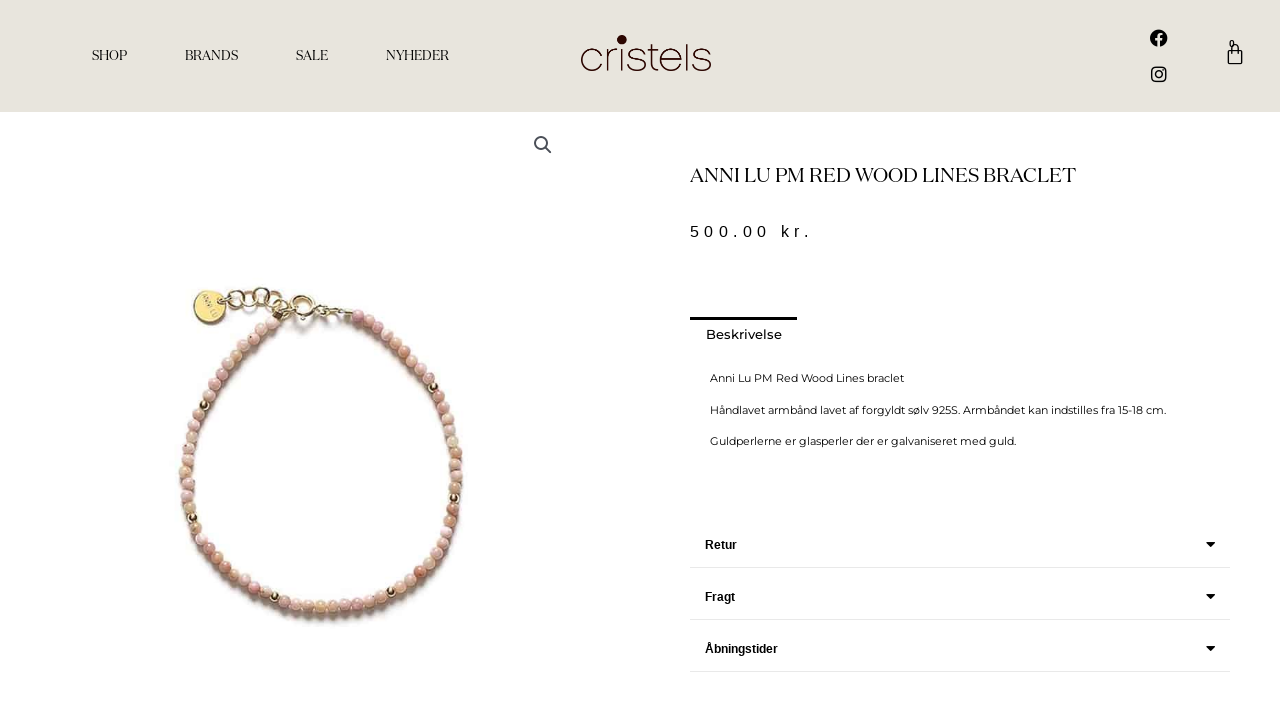

--- FILE ---
content_type: text/css
request_url: https://cristels.dk/wp-content/uploads/elementor/css/post-156.css?ver=1765623882
body_size: 2918
content:
.elementor-156 .elementor-element.elementor-element-883fd30:not(.elementor-motion-effects-element-type-background), .elementor-156 .elementor-element.elementor-element-883fd30 > .elementor-motion-effects-container > .elementor-motion-effects-layer{background-color:#E8E5DD;}.elementor-156 .elementor-element.elementor-element-883fd30{transition:background 0.3s, border 0.3s, border-radius 0.3s, box-shadow 0.3s;margin-top:0px;margin-bottom:0px;padding:20px 0px 20px 0px;z-index:999;}.elementor-156 .elementor-element.elementor-element-883fd30 > .elementor-background-overlay{transition:background 0.3s, border-radius 0.3s, opacity 0.3s;}.elementor-156 .elementor-element.elementor-element-79ffd98{margin-top:0px;margin-bottom:0px;padding:0px 0px 0px 0px;}.elementor-bc-flex-widget .elementor-156 .elementor-element.elementor-element-c760fb1.elementor-column .elementor-widget-wrap{align-items:center;}.elementor-156 .elementor-element.elementor-element-c760fb1.elementor-column.elementor-element[data-element_type="column"] > .elementor-widget-wrap.elementor-element-populated{align-content:center;align-items:center;}.elementor-156 .elementor-element.elementor-element-c760fb1.elementor-column > .elementor-widget-wrap{justify-content:flex-start;}.elementor-156 .elementor-element.elementor-element-c760fb1 > .elementor-element-populated{margin:0px 0px 0px 15px;--e-column-margin-right:0px;--e-column-margin-left:15px;padding:0px 0px 0px 0px;}.elementor-widget-pp-advanced-menu .pp-advanced-menu--main .pp-menu-item{color:var( --e-global-color-text );fill:var( --e-global-color-text );}.elementor-widget-pp-advanced-menu .pp-advanced-menu--main .pp-menu-item:hover,
					.elementor-widget-pp-advanced-menu .pp-advanced-menu--main .pp-menu-item.pp-menu-item-active,
					.elementor-widget-pp-advanced-menu .pp-advanced-menu--main .pp-menu-item.highlighted,
					.elementor-widget-pp-advanced-menu .pp-advanced-menu--main .pp-menu-item:focus{color:var( --e-global-color-accent );fill:var( --e-global-color-accent );}.elementor-widget-pp-advanced-menu .pp-advanced-menu--main:not(.pp--pointer-framed) .pp-menu-item:before,
					.elementor-widget-pp-advanced-menu .pp-advanced-menu--main:not(.pp--pointer-framed) .pp-menu-item:after{background-color:var( --e-global-color-accent );}.elementor-widget-pp-advanced-menu .pp--pointer-framed .pp-menu-item:before,
					.elementor-widget-pp-advanced-menu .pp--pointer-framed .pp-menu-item:after{border-color:var( --e-global-color-accent );}.elementor-widget-pp-advanced-menu .pp--pointer-brackets .pp-menu-item:before,
					.elementor-widget-pp-advanced-menu .pp--pointer-brackets .pp-menu-item:after{color:var( --e-global-color-accent );}.elementor-widget-pp-advanced-menu{--pp-nav-menu-divider-color:var( --e-global-color-text );}.elementor-widget-pp-advanced-menu .pp-menu-toggle .pp-menu-toggle-label{font-family:var( --e-global-typography-primary-font-family ), Sans-serif;font-weight:var( --e-global-typography-primary-font-weight );}.elementor-widget-pp-advanced-menu .pp-advanced-menu--dropdown .pp-menu-item, .elementor-widget-pp-advanced-menu .pp-advanced-menu--dropdown .pp-sub-item, .pp-advanced-menu--dropdown.pp-advanced-menu__container.pp-menu-{{ID}} .sub-menu .pp-menu-item, .pp-advanced-menu--dropdown.pp-advanced-menu__container.pp-menu-{{ID}} .sub-menu .pp-sub-item{font-family:var( --e-global-typography-accent-font-family ), Sans-serif;font-weight:var( --e-global-typography-accent-font-weight );}.elementor-156 .elementor-element.elementor-element-2d559a4 .pp-menu-toggle{margin:0 auto;background-color:#02010100;}.elementor-156 .elementor-element.elementor-element-2d559a4 .pp-advanced-menu--main .pp-menu-item{color:#000000;fill:#000000;}.elementor-156 .elementor-element.elementor-element-2d559a4 .pp-advanced-menu--main .pp-menu-item:hover,
					.elementor-156 .elementor-element.elementor-element-2d559a4 .pp-advanced-menu--main .pp-menu-item.pp-menu-item-active,
					.elementor-156 .elementor-element.elementor-element-2d559a4 .pp-advanced-menu--main .pp-menu-item.highlighted,
					.elementor-156 .elementor-element.elementor-element-2d559a4 .pp-advanced-menu--main .pp-menu-item:focus{color:#000000;fill:#000000;}.elementor-156 .elementor-element.elementor-element-2d559a4 .pp-advanced-menu--main:not(.pp--pointer-framed) .pp-menu-item:before,
					.elementor-156 .elementor-element.elementor-element-2d559a4 .pp-advanced-menu--main:not(.pp--pointer-framed) .pp-menu-item:after{background-color:var( --e-global-color-e6f199d );}.elementor-156 .elementor-element.elementor-element-2d559a4 .pp--pointer-framed .pp-menu-item:before,
					.elementor-156 .elementor-element.elementor-element-2d559a4 .pp--pointer-framed .pp-menu-item:after{border-color:var( --e-global-color-e6f199d );}.elementor-156 .elementor-element.elementor-element-2d559a4 .pp--pointer-brackets .pp-menu-item:before,
					.elementor-156 .elementor-element.elementor-element-2d559a4 .pp--pointer-brackets .pp-menu-item:after{color:var( --e-global-color-e6f199d );}body:not(.rtl) .elementor-156 .elementor-element.elementor-element-2d559a4 .pp-advanced-menu--layout-horizontal .pp-advanced-menu > li:not(:last-child){margin-right:18px;}body.rtl .elementor-156 .elementor-element.elementor-element-2d559a4 .pp-advanced-menu--layout-horizontal .pp-advanced-menu > li:not(:last-child){margin-left:18px;}.elementor-156 .elementor-element.elementor-element-2d559a4 .pp-advanced-menu--main:not(.pp-advanced-menu--layout-horizontal) .pp-advanced-menu > li:not(:last-child){margin-bottom:18px;}.elementor-156 .elementor-element.elementor-element-2d559a4 .pp--pointer-framed .pp-menu-item:before{border-width:1px;}.elementor-156 .elementor-element.elementor-element-2d559a4 .pp--pointer-framed.e--animation-draw .pp-menu-item:before{border-width:0 0 1px 1px;}.elementor-156 .elementor-element.elementor-element-2d559a4 .pp--pointer-framed.e--animation-draw .pp-menu-item:after{border-width:1px 1px 0 0;}.elementor-156 .elementor-element.elementor-element-2d559a4 .pp--pointer-framed.e--animation-corners .pp-menu-item:before{border-width:1px 0 0 1px;}.elementor-156 .elementor-element.elementor-element-2d559a4 .pp--pointer-framed.e--animation-corners .pp-menu-item:after{border-width:0 1px 1px 0;}.elementor-156 .elementor-element.elementor-element-2d559a4 .pp--pointer-underline .pp-menu-item:after,
					 .elementor-156 .elementor-element.elementor-element-2d559a4 .pp--pointer-overline .pp-menu-item:before,
					 .elementor-156 .elementor-element.elementor-element-2d559a4 .pp--pointer-double-line .pp-menu-item:before,
					 .elementor-156 .elementor-element.elementor-element-2d559a4 .pp--pointer-double-line .pp-menu-item:after{height:1px;}.elementor-156 .elementor-element.elementor-element-2d559a4 .pp-advanced-menu--main .pp-advanced-menu--dropdown a, .elementor-156 .elementor-element.elementor-element-2d559a4 .pp-advanced-menu--type-default .pp-advanced-menu--dropdown.pp-menu-default a, .elementor-156 .elementor-element.elementor-element-2d559a4 .pp-menu-toggle{color:#FFFFFF;fill:#FFFFFF;}.elementor-156 .elementor-element.elementor-element-2d559a4 .pp-advanced-menu--main .pp-advanced-menu--dropdown, .elementor-156 .elementor-element.elementor-element-2d559a4 .pp-advanced-menu--type-default .pp-advanced-menu--dropdown{background-color:#070000;}.elementor-156 .elementor-element.elementor-element-2d559a4 .pp-advanced-menu--main .pp-advanced-menu--dropdown a:hover, .elementor-156 .elementor-element.elementor-element-2d559a4 .pp-advanced-menu--type-default .pp-advanced-menu--dropdown.pp-menu-default a:hover, .elementor-156 .elementor-element.elementor-element-2d559a4 .pp-menu-toggle:hover{color:#FFFFFF;fill:#FFFFFF;}.elementor-156 .elementor-element.elementor-element-2d559a4 .pp-advanced-menu--main .pp-advanced-menu--dropdown a:hover,
					.elementor-156 .elementor-element.elementor-element-2d559a4 .pp-advanced-menu--main:not(.pp-advanced-menu--layout-expanded) .pp-advanced-menu--dropdown a.highlighted, .elementor-156 .elementor-element.elementor-element-2d559a4 .pp-advanced-menu--type-default .pp-advanced-menu--dropdown.pp-menu-default a:hover,
					.elementor-156 .elementor-element.elementor-element-2d559a4 .pp-advanced-menu--type-default .pp-advanced-menu--dropdown.pp-menu-default a.highlighted{background-color:#000000;}.elementor-156 .elementor-element.elementor-element-2d559a4 .pp-advanced-menu--main .pp-advanced-menu--dropdown{min-width:100px;}.elementor-156 .elementor-element.elementor-element-2d559a4 .pp-advanced-menu--main .pp-advanced-menu--dropdown a, .elementor-156 .elementor-element.elementor-element-2d559a4 .pp-advanced-menu--type-default .pp-advanced-menu--dropdown.pp-menu-default a{padding-left:31px;padding-right:31px;}.elementor-156 .elementor-element.elementor-element-2d559a4 .pp-advanced-menu--main .pp-advanced-menu--dropdown li:not(:last-child), .elementor-156 .elementor-element.elementor-element-2d559a4 .pp-advanced-menu--type-default .pp-advanced-menu--dropdown.pp-menu-default li:not(:last-child){border-style:solid;border-color:#3E3E3E;border-bottom-width:1px;}.elementor-156 .elementor-element.elementor-element-2d559a4 .pp-menu-toggle .pp-hamburger .pp-hamburger-box .pp-hamburger-inner,
					.elementor-156 .elementor-element.elementor-element-2d559a4 .pp-menu-toggle .pp-hamburger .pp-hamburger-box .pp-hamburger-inner:before,
					.elementor-156 .elementor-element.elementor-element-2d559a4 .pp-menu-toggle .pp-hamburger .pp-hamburger-box .pp-hamburger-inner:after{height:1px;}.elementor-156 .elementor-element.elementor-element-2d559a4 .pp-advanced-menu--dropdown a, .pp-advanced-menu--dropdown.pp-advanced-menu__container.pp-menu-2d559a4 a{justify-content:center;}.elementor-156 .elementor-element.elementor-element-2d559a4 .pp-advanced-menu--dropdown.pp-advanced-menu__container,
					.pp-advanced-menu--dropdown.pp-advanced-menu__container.pp-menu-2d559a4{background-color:var( --e-global-color-e6f199d );}.elementor-156 .elementor-element.elementor-element-2d559a4 .pp-advanced-menu--dropdown.pp-advanced-menu__container .pp-menu-item,
					.pp-advanced-menu--dropdown.pp-advanced-menu__container.pp-menu-2d559a4 .pp-menu-item{color:#000000;fill:#000000;}.pp-advanced-menu--dropdown.pp-advanced-menu__container.pp-menu-2d559a4 .sub-menu{padding-left:0px;padding-right:0px;}.elementor-156 .elementor-element.elementor-element-2d559a4 .pp-advanced-menu--dropdown.pp-advanced-menu__container .pp-menu-item, .elementor-156 .elementor-element.elementor-element-2d559a4 .pp-advanced-menu--dropdown.pp-advanced-menu__container a.pp-sub-item, .pp-advanced-menu--dropdown.pp-advanced-menu__container.pp-menu-2d559a4 .pp-menu-item, .pp-advanced-menu--dropdown.pp-advanced-menu__container.pp-menu-2d559a4 a.pp-sub-item{padding-left:70px;padding-right:70px;padding-top:11px;padding-bottom:11px;}body.pp-menu--off-canvas .pp-advanced-menu--dropdown.pp-menu-2d559a4 .pp-menu-close, .elementor-156 .elementor-element.elementor-element-2d559a4 .pp-advanced-menu--type-full-screen .pp-advanced-menu--dropdown.pp-advanced-menu__container .pp-menu-close{width:15px;height:15px;}body.pp-menu--off-canvas .pp-advanced-menu--dropdown.pp-menu-2d559a4 .pp-menu-close:before, .elementor-156 .elementor-element.elementor-element-2d559a4 .pp-advanced-menu--type-full-screen .pp-advanced-menu--dropdown.pp-advanced-menu__container .pp-menu-close:before,
					body.pp-menu--off-canvas .pp-advanced-menu--dropdown.pp-menu-2d559a4 .pp-menu-close:after, .elementor-156 .elementor-element.elementor-element-2d559a4 .pp-advanced-menu--type-full-screen .pp-advanced-menu--dropdown.pp-advanced-menu__container .pp-menu-close:after{height:15px;background-color:#000000;}.elementor-156 .elementor-element.elementor-element-2d559a4 .pp-advanced-menu .pp-menu-item, .elementor-156 .elementor-element.elementor-element-2d559a4 .pp-advanced-menu-main-wrapper.pp-advanced-menu--type-full-screen .pp-advanced-menu--dropdown .pp-menu-item, .pp-advanced-menu--dropdown.pp-advanced-menu__container.pp-menu-2d559a4 .pp-menu-item{font-family:"Cristels", Sans-serif;font-size:13px;}.elementor-bc-flex-widget .elementor-156 .elementor-element.elementor-element-dd383b9.elementor-column .elementor-widget-wrap{align-items:center;}.elementor-156 .elementor-element.elementor-element-dd383b9.elementor-column.elementor-element[data-element_type="column"] > .elementor-widget-wrap.elementor-element-populated{align-content:center;align-items:center;}.elementor-156 .elementor-element.elementor-element-dd383b9.elementor-column > .elementor-widget-wrap{justify-content:center;}.elementor-widget-image .widget-image-caption{color:var( --e-global-color-text );font-family:var( --e-global-typography-text-font-family ), Sans-serif;font-weight:var( --e-global-typography-text-font-weight );}.elementor-156 .elementor-element.elementor-element-dc0085a > .elementor-widget-container{margin:-6px 0px 0px 0px;}.elementor-156 .elementor-element.elementor-element-dc0085a{text-align:center;}.elementor-156 .elementor-element.elementor-element-dc0085a img{width:130px;}.elementor-bc-flex-widget .elementor-156 .elementor-element.elementor-element-d5bc7e4.elementor-column .elementor-widget-wrap{align-items:center;}.elementor-156 .elementor-element.elementor-element-d5bc7e4.elementor-column.elementor-element[data-element_type="column"] > .elementor-widget-wrap.elementor-element-populated{align-content:center;align-items:center;}.elementor-156 .elementor-element.elementor-element-d5bc7e4.elementor-column > .elementor-widget-wrap{justify-content:flex-end;}.elementor-156 .elementor-element.elementor-element-d5bc7e4 > .elementor-element-populated{margin:0px 0px 0px 0px;--e-column-margin-right:0px;--e-column-margin-left:0px;padding:0px 20px 0px 0px;}.elementor-156 .elementor-element.elementor-element-ba3e64a{--grid-template-columns:repeat(0, auto);width:var( --container-widget-width, 82px );max-width:82px;--container-widget-width:82px;--container-widget-flex-grow:0;--icon-size:18px;--grid-column-gap:5px;--grid-row-gap:0px;}.elementor-156 .elementor-element.elementor-element-ba3e64a .elementor-widget-container{text-align:left;}.elementor-156 .elementor-element.elementor-element-ba3e64a > .elementor-widget-container{margin:0% 0% 0% 5%;}.elementor-156 .elementor-element.elementor-element-ba3e64a .elementor-social-icon{background-color:#02010100;}.elementor-156 .elementor-element.elementor-element-ba3e64a .elementor-social-icon i{color:#000000;}.elementor-156 .elementor-element.elementor-element-ba3e64a .elementor-social-icon svg{fill:#000000;}.elementor-widget-woocommerce-menu-cart .elementor-menu-cart__toggle .elementor-button{font-family:var( --e-global-typography-primary-font-family ), Sans-serif;font-weight:var( --e-global-typography-primary-font-weight );}.elementor-widget-woocommerce-menu-cart .elementor-menu-cart__product-name a{font-family:var( --e-global-typography-primary-font-family ), Sans-serif;font-weight:var( --e-global-typography-primary-font-weight );}.elementor-widget-woocommerce-menu-cart .elementor-menu-cart__product-price{font-family:var( --e-global-typography-primary-font-family ), Sans-serif;font-weight:var( --e-global-typography-primary-font-weight );}.elementor-widget-woocommerce-menu-cart .elementor-menu-cart__footer-buttons .elementor-button{font-family:var( --e-global-typography-primary-font-family ), Sans-serif;font-weight:var( --e-global-typography-primary-font-weight );}.elementor-widget-woocommerce-menu-cart .elementor-menu-cart__footer-buttons a.elementor-button--view-cart{font-family:var( --e-global-typography-primary-font-family ), Sans-serif;font-weight:var( --e-global-typography-primary-font-weight );}.elementor-widget-woocommerce-menu-cart .elementor-menu-cart__footer-buttons a.elementor-button--checkout{font-family:var( --e-global-typography-primary-font-family ), Sans-serif;font-weight:var( --e-global-typography-primary-font-weight );}.elementor-widget-woocommerce-menu-cart .woocommerce-mini-cart__empty-message{font-family:var( --e-global-typography-primary-font-family ), Sans-serif;font-weight:var( --e-global-typography-primary-font-weight );}.elementor-156 .elementor-element.elementor-element-d54830e{width:initial;max-width:initial;z-index:9999;--price-quantity-position--grid-template-rows:auto 75%;--price-quantity-position--align-self:start;--divider-style:solid;--subtotal-divider-style:solid;--elementor-remove-from-cart-button:none;--remove-from-cart-button:block;--toggle-button-icon-color:#000000;--toggle-button-border-width:0px;--toggle-icon-size:22px;--toggle-icon-padding:0px 5px 9px 5px;--items-indicator-text-color:#000000;--items-indicator-background-color:#C3B8AA00;--cart-border-style:none;--cart-close-icon-size:14px;--cart-close-button-color:var( --e-global-color-ea2306b );--remove-item-button-color:var( --e-global-color-ea2306b );--menu-cart-subtotal-color:#000000;--product-price-color:#000000;--divider-color:var( --e-global-color-ea2306b );--subtotal-divider-color:var( --e-global-color-ea2306b );--divider-width:1px;--subtotal-divider-top-width:1px;--subtotal-divider-right-width:1px;--subtotal-divider-bottom-width:1px;--subtotal-divider-left-width:1px;--product-divider-gap:8%;--cart-footer-layout:1fr 1fr;--products-max-height-sidecart:calc(100vh - 240px);--products-max-height-minicart:calc(100vh - 385px);--view-cart-button-text-color:#000000;--view-cart-button-background-color:#02010100;--view-cart-button-hover-text-color:var( --e-global-color-ea2306b );--view-cart-button-hover-background-color:#000000;--checkout-button-text-color:#000000;--checkout-button-background-color:var( --e-global-color-e6f199d );--checkout-button-hover-text-color:var( --e-global-color-ea2306b );--checkout-button-hover-background-color:#000000;}.elementor-156 .elementor-element.elementor-element-d54830e > .elementor-widget-container{margin:5px 0px 0px 0px;}.elementor-156 .elementor-element.elementor-element-d54830e .elementor-menu-cart__subtotal{font-family:"Poppins", Sans-serif;font-size:12px;font-weight:400;}.elementor-156 .elementor-element.elementor-element-d54830e .widget_shopping_cart_content{--subtotal-divider-left-width:0;--subtotal-divider-right-width:0;--subtotal-divider-color:#000000;}.elementor-156 .elementor-element.elementor-element-d54830e .elementor-menu-cart__product-name a{font-family:"Helvetica", Sans-serif;font-size:14px;font-weight:400;}.elementor-156 .elementor-element.elementor-element-d54830e .elementor-menu-cart__product-price{font-family:"Helvetica", Sans-serif;font-size:12px;font-weight:600;}.elementor-156 .elementor-element.elementor-element-d54830e .elementor-menu-cart__product-price .product-quantity{color:#000000;font-family:"Helvetica", Sans-serif;}.elementor-156 .elementor-element.elementor-element-d54830e .elementor-menu-cart__footer-buttons a.elementor-button--view-cart{font-family:"Helvetica", Sans-serif;font-size:13px;font-weight:400;border-radius:30px 30px 30px 30px;}.elementor-156 .elementor-element.elementor-element-d54830e .elementor-button--view-cart{border-style:solid;border-width:1px 1px 1px 1px;}.elementor-156 .elementor-element.elementor-element-d54830e .elementor-menu-cart__footer-buttons a.elementor-button--checkout{font-family:"Helvetica", Sans-serif;font-size:13px;font-weight:400;border-radius:30px 30px 30px 30px;}.elementor-156 .elementor-element.elementor-element-d54830e .elementor-button--checkout{border-style:solid;border-width:1px 1px 1px 1px;border-color:var( --e-global-color-e6f199d );}.elementor-156:not(.elementor-motion-effects-element-type-background), .elementor-156 > .elementor-motion-effects-container > .elementor-motion-effects-layer{background-color:#D1C8B9;}.elementor-theme-builder-content-area{height:400px;}.elementor-location-header:before, .elementor-location-footer:before{content:"";display:table;clear:both;}@media(max-width:1024px){.elementor-156 .elementor-element.elementor-element-883fd30{margin-top:0px;margin-bottom:0px;padding:10px 0px 010px 0px;}.elementor-156 .elementor-element.elementor-element-2d559a4 .pp-menu-toggle .pp-hamburger .pp-hamburger-box{font-size:26px;}body.pp-menu--off-canvas .pp-menu-off-canvas.pp-menu-2d559a4{width:383px;}.elementor-156 .elementor-element.elementor-element-2d559a4 .pp-advanced-menu .pp-menu-item, .elementor-156 .elementor-element.elementor-element-2d559a4 .pp-advanced-menu-main-wrapper.pp-advanced-menu--type-full-screen .pp-advanced-menu--dropdown .pp-menu-item, .pp-advanced-menu--dropdown.pp-advanced-menu__container.pp-menu-2d559a4 .pp-menu-item{font-size:28px;}}@media(max-width:767px){.elementor-156 .elementor-element.elementor-element-2d559a4 > .elementor-widget-container{margin:0px 0px 0px 0px;padding:0px 0px 0px 0px;}body.pp-menu--off-canvas .pp-menu-off-canvas.pp-menu-2d559a4{width:317px;}.elementor-156 .elementor-element.elementor-element-dc0085a > .elementor-widget-container{margin:0px 0px 0px 0px;padding:0px 0px 0px 0px;}.elementor-bc-flex-widget .elementor-156 .elementor-element.elementor-element-d5bc7e4.elementor-column .elementor-widget-wrap{align-items:center;}.elementor-156 .elementor-element.elementor-element-d5bc7e4.elementor-column.elementor-element[data-element_type="column"] > .elementor-widget-wrap.elementor-element-populated{align-content:center;align-items:center;}.elementor-156 .elementor-element.elementor-element-d5bc7e4.elementor-column > .elementor-widget-wrap{justify-content:center;}.elementor-156 .elementor-element.elementor-element-d5bc7e4 > .elementor-element-populated{margin:0px 0px 0px 0px;--e-column-margin-right:0px;--e-column-margin-left:0px;padding:20px 0px 0px 0px;}}@media(min-width:768px){.elementor-156 .elementor-element.elementor-element-c760fb1{width:41.117%;}.elementor-156 .elementor-element.elementor-element-dd383b9{width:18.727%;}.elementor-156 .elementor-element.elementor-element-d5bc7e4{width:39.46%;}}/* Start custom CSS */.elementor-widget-pp-woo-products .pp-woocommerce .pp-out-of-stock{
    background: #fff!important;
    color: #000!important;
    font-size: 12px!important;
    padding: 5px!important;
}

.woo-variation-swatches .variable-items-wrapper .variable-item:not(.radio-variable-item).disabled .variable-item-contents:before, .woo-variation-swatches .variable-items-wrapper .variable-item:not(.radio-variable-item).disabled:hover .variable-item-contents:before {
    position: absolute;
    content: " ";
    display: block;
    background-image: var(--wvs-cross);
    background-repeat: no-repeat;
    background-position: 50%;
    height: 100%;
    width: 100%;
    
}
.pc-badge-gray {
    color: white;
    background: #42423D;
    display: none!important;
}/* End custom CSS */
/* Start Custom Fonts CSS */@font-face {
	font-family: 'Cristels';
	font-style: normal;
	font-weight: normal;
	font-display: auto;
	src: url('https://cristels.dk/wp-content/uploads/2021/09/domainedisp-regular-cristels-cristels.dk-1.woff') format('woff');
}
/* End Custom Fonts CSS */

--- FILE ---
content_type: text/css
request_url: https://cristels.dk/wp-content/uploads/elementor/css/post-34636.css?ver=1765623882
body_size: 1634
content:
.elementor-34636 .elementor-element.elementor-element-f4bab7c:not(.elementor-motion-effects-element-type-background) > .elementor-widget-wrap, .elementor-34636 .elementor-element.elementor-element-f4bab7c > .elementor-widget-wrap > .elementor-motion-effects-container > .elementor-motion-effects-layer{background-image:url("https://cristels.dk/wp-content/uploads/2021/10/img-0002-butikken-mike-cristels.dk_.jpg");background-position:center center;background-repeat:no-repeat;background-size:cover;}.elementor-34636 .elementor-element.elementor-element-f4bab7c > .elementor-element-populated{transition:background 0.3s, border 0.3s, border-radius 0.3s, box-shadow 0.3s;}.elementor-34636 .elementor-element.elementor-element-f4bab7c > .elementor-element-populated > .elementor-background-overlay{transition:background 0.3s, border-radius 0.3s, opacity 0.3s;}.elementor-34636 .elementor-element.elementor-element-2b5a8806{--spacer-size:50px;}.elementor-34636 .elementor-element.elementor-element-65e85a8b > .elementor-widget-wrap > .elementor-widget:not(.elementor-widget__width-auto):not(.elementor-widget__width-initial):not(:last-child):not(.elementor-absolute){margin-bottom:30px;}.elementor-34636 .elementor-element.elementor-element-65e85a8b > .elementor-element-populated{border-style:solid;border-width:0px 0px 1px 0px;border-color:#5659C7;padding:10% 10% 10% 10%;}.elementor-widget-heading .elementor-heading-title{font-family:var( --e-global-typography-primary-font-family ), Sans-serif;font-weight:var( --e-global-typography-primary-font-weight );color:var( --e-global-color-primary );}.elementor-34636 .elementor-element.elementor-element-7d4aeaa9 .elementor-heading-title{font-family:"Cristels", Sans-serif;font-size:45px;font-weight:300;text-transform:capitalize;line-height:1.2em;color:#0F1319;}.elementor-widget-text-editor{font-family:var( --e-global-typography-text-font-family ), Sans-serif;font-weight:var( --e-global-typography-text-font-weight );color:var( --e-global-color-text );}.elementor-widget-text-editor.elementor-drop-cap-view-stacked .elementor-drop-cap{background-color:var( --e-global-color-primary );}.elementor-widget-text-editor.elementor-drop-cap-view-framed .elementor-drop-cap, .elementor-widget-text-editor.elementor-drop-cap-view-default .elementor-drop-cap{color:var( --e-global-color-primary );border-color:var( --e-global-color-primary );}.elementor-34636 .elementor-element.elementor-element-268c00bb{font-family:"Roboto", Sans-serif;font-size:15px;font-weight:300;font-style:normal;line-height:1.5em;color:#0F1319;}.elementor-widget-form .elementor-field-group > label, .elementor-widget-form .elementor-field-subgroup label{color:var( --e-global-color-text );}.elementor-widget-form .elementor-field-group > label{font-family:var( --e-global-typography-text-font-family ), Sans-serif;font-weight:var( --e-global-typography-text-font-weight );}.elementor-widget-form .elementor-field-type-html{color:var( --e-global-color-text );font-family:var( --e-global-typography-text-font-family ), Sans-serif;font-weight:var( --e-global-typography-text-font-weight );}.elementor-widget-form .elementor-field-group .elementor-field{color:var( --e-global-color-text );}.elementor-widget-form .elementor-field-group .elementor-field, .elementor-widget-form .elementor-field-subgroup label{font-family:var( --e-global-typography-text-font-family ), Sans-serif;font-weight:var( --e-global-typography-text-font-weight );}.elementor-widget-form .elementor-button{font-family:var( --e-global-typography-accent-font-family ), Sans-serif;font-weight:var( --e-global-typography-accent-font-weight );}.elementor-widget-form .e-form__buttons__wrapper__button-next{background-color:var( --e-global-color-accent );}.elementor-widget-form .elementor-button[type="submit"]{background-color:var( --e-global-color-accent );}.elementor-widget-form .e-form__buttons__wrapper__button-previous{background-color:var( --e-global-color-accent );}.elementor-widget-form .elementor-message{font-family:var( --e-global-typography-text-font-family ), Sans-serif;font-weight:var( --e-global-typography-text-font-weight );}.elementor-widget-form .e-form__indicators__indicator, .elementor-widget-form .e-form__indicators__indicator__label{font-family:var( --e-global-typography-accent-font-family ), Sans-serif;font-weight:var( --e-global-typography-accent-font-weight );}.elementor-widget-form{--e-form-steps-indicator-inactive-primary-color:var( --e-global-color-text );--e-form-steps-indicator-active-primary-color:var( --e-global-color-accent );--e-form-steps-indicator-completed-primary-color:var( --e-global-color-accent );--e-form-steps-indicator-progress-color:var( --e-global-color-accent );--e-form-steps-indicator-progress-background-color:var( --e-global-color-text );--e-form-steps-indicator-progress-meter-color:var( --e-global-color-text );}.elementor-widget-form .e-form__indicators__indicator__progress__meter{font-family:var( --e-global-typography-accent-font-family ), Sans-serif;font-weight:var( --e-global-typography-accent-font-weight );}.elementor-34636 .elementor-element.elementor-element-327f1543 > .elementor-widget-container{margin:20px 0px 0px 0px;}.elementor-34636 .elementor-element.elementor-element-327f1543 .elementor-field-group{padding-right:calc( 13px/2 );padding-left:calc( 13px/2 );margin-bottom:30px;}.elementor-34636 .elementor-element.elementor-element-327f1543 .elementor-form-fields-wrapper{margin-left:calc( -13px/2 );margin-right:calc( -13px/2 );margin-bottom:-30px;}.elementor-34636 .elementor-element.elementor-element-327f1543 .elementor-field-group.recaptcha_v3-bottomleft, .elementor-34636 .elementor-element.elementor-element-327f1543 .elementor-field-group.recaptcha_v3-bottomright{margin-bottom:0;}body.rtl .elementor-34636 .elementor-element.elementor-element-327f1543 .elementor-labels-inline .elementor-field-group > label{padding-left:0px;}body:not(.rtl) .elementor-34636 .elementor-element.elementor-element-327f1543 .elementor-labels-inline .elementor-field-group > label{padding-right:0px;}body .elementor-34636 .elementor-element.elementor-element-327f1543 .elementor-labels-above .elementor-field-group > label{padding-bottom:0px;}.elementor-34636 .elementor-element.elementor-element-327f1543 .elementor-field-group > label, .elementor-34636 .elementor-element.elementor-element-327f1543 .elementor-field-subgroup label{color:#0F1319;}.elementor-34636 .elementor-element.elementor-element-327f1543 .elementor-field-group > label{font-family:"Rubik", Sans-serif;font-size:15px;font-weight:300;font-style:normal;line-height:1.5em;}.elementor-34636 .elementor-element.elementor-element-327f1543 .elementor-field-type-html{padding-bottom:0px;color:#0F1319;font-family:"Rubik", Sans-serif;font-size:15px;font-weight:300;font-style:normal;line-height:1.5em;}.elementor-34636 .elementor-element.elementor-element-327f1543 .elementor-field-group .elementor-field{color:#0F1319;}.elementor-34636 .elementor-element.elementor-element-327f1543 .elementor-field-group .elementor-field, .elementor-34636 .elementor-element.elementor-element-327f1543 .elementor-field-subgroup label{font-family:"Rubik", Sans-serif;font-size:15px;font-weight:300;font-style:normal;line-height:1.5em;}.elementor-34636 .elementor-element.elementor-element-327f1543 .elementor-field-group .elementor-field:not(.elementor-select-wrapper){background-color:#FFFFFF00;border-radius:0px 0px 0px 0px;}.elementor-34636 .elementor-element.elementor-element-327f1543 .elementor-field-group .elementor-select-wrapper select{background-color:#FFFFFF00;border-radius:0px 0px 0px 0px;}.elementor-34636 .elementor-element.elementor-element-327f1543 .elementor-button{font-family:"Rubik", Sans-serif;font-size:16px;font-weight:300;text-transform:capitalize;font-style:normal;line-height:1em;border-radius:0px 0px 0px 0px;padding:15px 50px 15px 50px;}.elementor-34636 .elementor-element.elementor-element-327f1543 .e-form__buttons__wrapper__button-next{background-color:var( --e-global-color-primary );color:#FFFAF5;}.elementor-34636 .elementor-element.elementor-element-327f1543 .elementor-button[type="submit"]{background-color:var( --e-global-color-primary );color:#FFFAF5;}.elementor-34636 .elementor-element.elementor-element-327f1543 .elementor-button[type="submit"] svg *{fill:#FFFAF5;}.elementor-34636 .elementor-element.elementor-element-327f1543 .e-form__buttons__wrapper__button-previous{background-color:#5659C7;}.elementor-34636 .elementor-element.elementor-element-327f1543 .elementor-message{font-family:"Rubik", Sans-serif;font-size:15px;font-weight:300;font-style:normal;line-height:1.5em;}.elementor-34636 .elementor-element.elementor-element-327f1543 .elementor-message.elementor-message-success{color:#0F1319;}.elementor-34636 .elementor-element.elementor-element-327f1543 .elementor-message.elementor-message-danger{color:#5659C7;}.elementor-34636 .elementor-element.elementor-element-327f1543 .elementor-message.elementor-help-inline{color:#0F1319;}.elementor-34636 .elementor-element.elementor-element-327f1543 .e-form__indicators__indicator, .elementor-34636 .elementor-element.elementor-element-327f1543 .e-form__indicators__indicator__label{font-family:"Rubik", Sans-serif;font-size:16px;font-weight:300;text-transform:capitalize;font-style:normal;line-height:1em;}.elementor-34636 .elementor-element.elementor-element-327f1543{--e-form-steps-indicators-spacing:30px;--e-form-steps-indicator-padding:40px;--e-form-steps-indicator-inactive-primary-color:#5659C7;--e-form-steps-indicator-inactive-secondary-color:#FFFFFF;--e-form-steps-indicator-active-primary-color:#FFFFFF;--e-form-steps-indicator-active-secondary-color:#5659C7;--e-form-steps-indicator-completed-primary-color:#FFFFFF;--e-form-steps-indicator-completed-secondary-color:#5659C7;--e-form-steps-divider-width:1px;--e-form-steps-divider-gap:15px;}#elementor-popup-modal-34636 .dialog-widget-content{animation-duration:0.5s;box-shadow:2px 8px 23px 3px rgba(0,0,0,0.2);}#elementor-popup-modal-34636{background-color:#FFFAF5CC;justify-content:center;align-items:center;pointer-events:all;}#elementor-popup-modal-34636 .dialog-message{width:1400px;height:auto;}#elementor-popup-modal-34636 .dialog-close-button{display:flex;}#elementor-popup-modal-34636 .dialog-close-button i{color:#FFFFFF;}#elementor-popup-modal-34636 .dialog-close-button svg{fill:#FFFFFF;}#elementor-popup-modal-34636 .dialog-close-button:hover i{color:#5659C7;}@media(max-width:1024px) and (min-width:768px){.elementor-34636 .elementor-element.elementor-element-f4bab7c{width:100%;}.elementor-34636 .elementor-element.elementor-element-65e85a8b{width:100%;}}@media(max-width:1024px){.elementor-34636 .elementor-element.elementor-element-f4bab7c:not(.elementor-motion-effects-element-type-background) > .elementor-widget-wrap, .elementor-34636 .elementor-element.elementor-element-f4bab7c > .elementor-widget-wrap > .elementor-motion-effects-container > .elementor-motion-effects-layer{background-position:0px -200px;background-repeat:no-repeat;background-size:cover;}.elementor-34636 .elementor-element.elementor-element-2b5a8806{--spacer-size:350px;}.elementor-34636 .elementor-element.elementor-element-65e85a8b > .elementor-element-populated{padding:5% 5% 5% 5%;}.elementor-34636 .elementor-element.elementor-element-7d4aeaa9{text-align:center;}.elementor-34636 .elementor-element.elementor-element-7d4aeaa9 .elementor-heading-title{font-size:28px;}.elementor-34636 .elementor-element.elementor-element-268c00bb{text-align:center;}#elementor-popup-modal-34636 .dialog-message{width:720px;}}@media(max-width:767px){.elementor-34636 .elementor-element.elementor-element-f4bab7c:not(.elementor-motion-effects-element-type-background) > .elementor-widget-wrap, .elementor-34636 .elementor-element.elementor-element-f4bab7c > .elementor-widget-wrap > .elementor-motion-effects-container > .elementor-motion-effects-layer{background-position:top center;}.elementor-34636 .elementor-element.elementor-element-2b5a8806{--spacer-size:280px;}.elementor-34636 .elementor-element.elementor-element-65e85a8b > .elementor-element-populated{padding:10% 10% 10% 10%;}.elementor-34636 .elementor-element.elementor-element-7d4aeaa9{text-align:center;}.elementor-34636 .elementor-element.elementor-element-7d4aeaa9 .elementor-heading-title{font-size:25px;}}